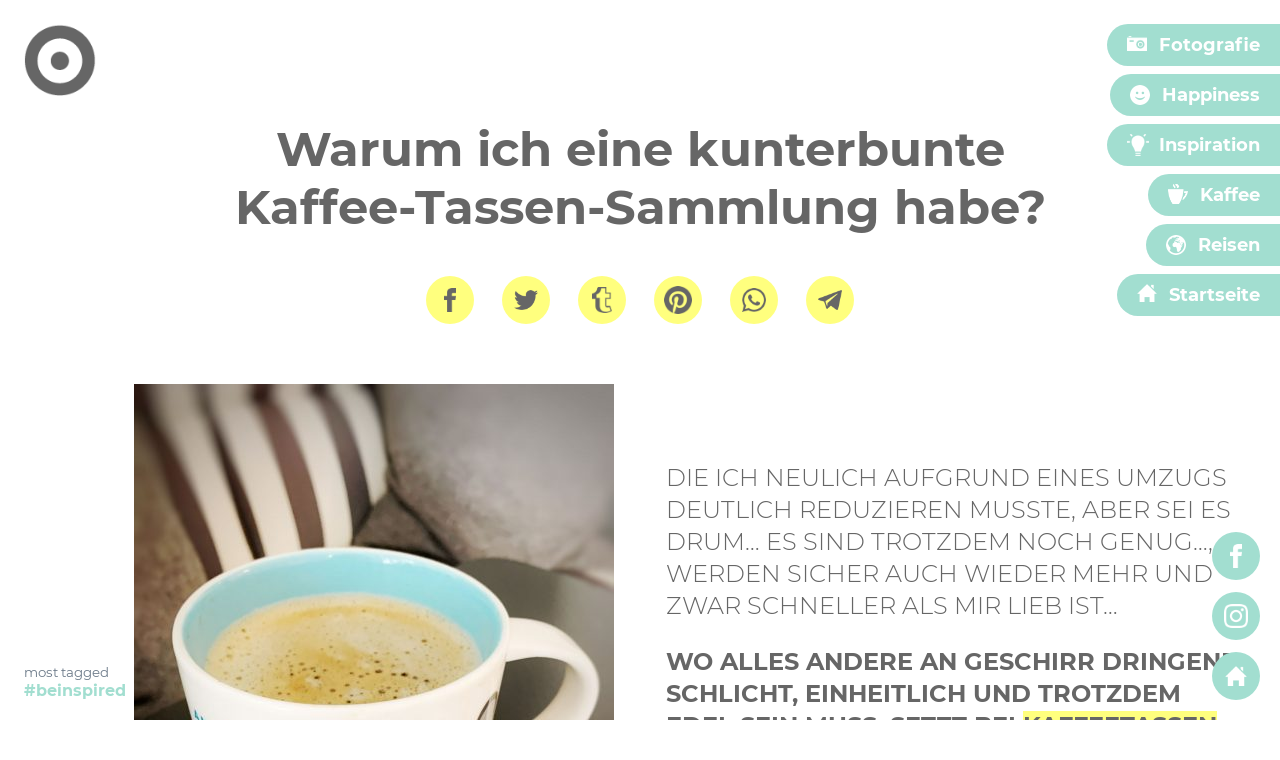

--- FILE ---
content_type: text/html; charset=UTF-8
request_url: https://www.ruppografie-blog.de/kunterbunte-kaffee-tassen-sammlung/
body_size: 4274
content:
<!doctype html>
<html>
<head>
	
	<meta charset="utf-8" />
	<meta name="viewport" content="width=device-width, initial-scale=1.0" />
	<link rel="stylesheet" href="https://www.ruppografie-blog.de/blogr/wp-content/themes/ruppoblog/css/fancybox.css" />
	<link rel="stylesheet" href="https://www.ruppografie-blog.de/blogr/wp-content/themes/ruppoblog/style.css" />
	<meta name='robots' content='index, follow, max-image-preview:large, max-snippet:-1, max-video-preview:-1' />
	<style>img:is([sizes="auto" i], [sizes^="auto," i]) { contain-intrinsic-size: 3000px 1500px }</style>
	
	<!-- This site is optimized with the Yoast SEO plugin v26.2 - https://yoast.com/wordpress/plugins/seo/ -->
	<title>Warum ich eine kunterbunte Kaffee-Tassen-Sammlung habe? &#8211; Ruppografie Blog</title>
	<link rel="canonical" href="https://www.ruppografie-blog.de/kunterbunte-kaffee-tassen-sammlung/" />
	<meta property="og:locale" content="de_DE" />
	<meta property="og:type" content="article" />
	<meta property="og:title" content="Warum ich eine kunterbunte Kaffee-Tassen-Sammlung habe? &#8211; Ruppografie Blog" />
	<meta property="og:description" content="Warum ich eine kunterbunte  Kaffee-Tassen-Sammlung habe?" />
	<meta property="og:url" content="https://www.ruppografie-blog.de/kunterbunte-kaffee-tassen-sammlung/" />
	<meta property="og:site_name" content="Ruppografie Blog" />
	<meta property="article:publisher" content="https://www.facebook.com/Ruppografie/" />
	<meta property="article:author" content="https://www.facebook.com/Ruppografie/" />
	<meta property="article:published_time" content="2020-02-29T16:53:43+00:00" />
	<meta property="article:modified_time" content="2020-03-20T17:04:36+00:00" />
	<meta property="og:image" content="https://www.ruppografie-blog.de/blogr/wp-content/uploads/2020/03/05-blog-kunterbunte-kaffee-tassensammlung-480x640.jpg" />
	<meta name="author" content="Ruppografie Blog" />
	<meta name="twitter:label1" content="Verfasst von" />
	<meta name="twitter:data1" content="Ruppografie Blog" />
	<meta name="twitter:label2" content="Geschätzte Lesezeit" />
	<meta name="twitter:data2" content="1 Minute" />
	<script type="application/ld+json" class="yoast-schema-graph">{"@context":"https://schema.org","@graph":[{"@type":"Article","@id":"https://www.ruppografie-blog.de/kunterbunte-kaffee-tassen-sammlung/#article","isPartOf":{"@id":"https://www.ruppografie-blog.de/kunterbunte-kaffee-tassen-sammlung/"},"author":{"name":"Ruppografie Blog","@id":"https://www.ruppografie-blog.de/#/schema/person/1e24de8251f337732406390108af4b26"},"headline":"Warum ich eine kunterbunte Kaffee-Tassen-Sammlung habe?","datePublished":"2020-02-29T16:53:43+00:00","dateModified":"2020-03-20T17:04:36+00:00","mainEntityOfPage":{"@id":"https://www.ruppografie-blog.de/kunterbunte-kaffee-tassen-sammlung/"},"wordCount":238,"publisher":{"@id":"https://www.ruppografie-blog.de/#/schema/person/1e24de8251f337732406390108af4b26"},"image":{"@id":"https://www.ruppografie-blog.de/kunterbunte-kaffee-tassen-sammlung/#primaryimage"},"thumbnailUrl":"https://www.ruppografie-blog.de/blogr/wp-content/uploads/2020/03/05-blog-kunterbunte-kaffee-tassensammlung-480x640.jpg","keywords":["beinspired","cafe","coffeeoftheday","inspiration","inspirationsquelle","kaffeeklatsch","kaffeetasse"],"articleSection":["Kaffee"],"inLanguage":"de"},{"@type":"WebPage","@id":"https://www.ruppografie-blog.de/kunterbunte-kaffee-tassen-sammlung/","url":"https://www.ruppografie-blog.de/kunterbunte-kaffee-tassen-sammlung/","name":"Warum ich eine kunterbunte Kaffee-Tassen-Sammlung habe? &#8211; Ruppografie Blog","isPartOf":{"@id":"https://www.ruppografie-blog.de/#website"},"primaryImageOfPage":{"@id":"https://www.ruppografie-blog.de/kunterbunte-kaffee-tassen-sammlung/#primaryimage"},"image":{"@id":"https://www.ruppografie-blog.de/kunterbunte-kaffee-tassen-sammlung/#primaryimage"},"thumbnailUrl":"https://www.ruppografie-blog.de/blogr/wp-content/uploads/2020/03/05-blog-kunterbunte-kaffee-tassensammlung-480x640.jpg","datePublished":"2020-02-29T16:53:43+00:00","dateModified":"2020-03-20T17:04:36+00:00","breadcrumb":{"@id":"https://www.ruppografie-blog.de/kunterbunte-kaffee-tassen-sammlung/#breadcrumb"},"inLanguage":"de","potentialAction":[{"@type":"ReadAction","target":["https://www.ruppografie-blog.de/kunterbunte-kaffee-tassen-sammlung/"]}]},{"@type":"ImageObject","inLanguage":"de","@id":"https://www.ruppografie-blog.de/kunterbunte-kaffee-tassen-sammlung/#primaryimage","url":"https://www.ruppografie-blog.de/blogr/wp-content/uploads/2020/03/05-blog-kunterbunte-kaffee-tassensammlung.jpg","contentUrl":"https://www.ruppografie-blog.de/blogr/wp-content/uploads/2020/03/05-blog-kunterbunte-kaffee-tassensammlung.jpg","width":1600,"height":2133},{"@type":"BreadcrumbList","@id":"https://www.ruppografie-blog.de/kunterbunte-kaffee-tassen-sammlung/#breadcrumb","itemListElement":[{"@type":"ListItem","position":1,"name":"Startseite","item":"https://www.ruppografie-blog.de/"},{"@type":"ListItem","position":2,"name":"Warum ich eine kunterbunte Kaffee-Tassen-Sammlung habe?"}]},{"@type":"WebSite","@id":"https://www.ruppografie-blog.de/#website","url":"https://www.ruppografie-blog.de/","name":"Ruppografie Blog - Nadine Rupp Fotografie","description":"Nadine Rupp Fotografie","publisher":{"@id":"https://www.ruppografie-blog.de/#/schema/person/1e24de8251f337732406390108af4b26"},"potentialAction":[{"@type":"SearchAction","target":{"@type":"EntryPoint","urlTemplate":"https://www.ruppografie-blog.de/?s={search_term_string}"},"query-input":{"@type":"PropertyValueSpecification","valueRequired":true,"valueName":"search_term_string"}}],"inLanguage":"de"},{"@type":["Person","Organization"],"@id":"https://www.ruppografie-blog.de/#/schema/person/1e24de8251f337732406390108af4b26","name":"Ruppografie Blog","image":{"@type":"ImageObject","inLanguage":"de","@id":"https://www.ruppografie-blog.de/#/schema/person/image/","url":"https://www.ruppografie-blog.de/blogr/wp-content/uploads/2019/02/fav.png","contentUrl":"https://www.ruppografie-blog.de/blogr/wp-content/uploads/2019/02/fav.png","width":512,"height":512,"caption":"Ruppografie Blog"},"logo":{"@id":"https://www.ruppografie-blog.de/#/schema/person/image/"},"sameAs":["https://www.ruppografie.de/","https://www.facebook.com/Ruppografie/","https://www.instagram.com/ruppografie/","https://www.youtube.com/channel/UCmpM9Od_mqRcVEHQq8Yc_Yg"]}]}</script>
	<!-- / Yoast SEO plugin. -->


<link rel="icon" href="https://www.ruppografie-blog.de/blogr/wp-content/uploads/2019/02/cropped-fav-32x32.png" sizes="32x32" />
<link rel="icon" href="https://www.ruppografie-blog.de/blogr/wp-content/uploads/2019/02/cropped-fav-192x192.png" sizes="192x192" />
<link rel="apple-touch-icon" href="https://www.ruppografie-blog.de/blogr/wp-content/uploads/2019/02/cropped-fav-180x180.png" />
<meta name="msapplication-TileImage" content="https://www.ruppografie-blog.de/blogr/wp-content/uploads/2019/02/cropped-fav-270x270.png" />
</head>
<body>

<div class="on cp no"></div>
<a class="logo" href="https://www.ruppografie-blog.de/"><img src="https://www.ruppografie-blog.de/blogr/wp-content/themes/ruppoblog/img/logo.png" alt="Ruppografie Blog | Nadine Rupp Fotografie" /></a>
<div class="most grey"><small>most tagged</small><br /><a href="https://www.ruppografie-blog.de/tag/beinspired/"><strong>#beinspired</strong></a></div>
<div class="nav"><a class="fotografie" href="https://www.ruppografie-blog.de/fotografie/"><span><strong class="hash">Fotografie</strong><strong class="no">#heretocreate</strong></span></a><br /><a class="happiness" href="https://www.ruppografie-blog.de/happiness/"><span><strong class="hash">Happiness</strong><strong class="no">#livelaughlove</strong></span></a><br /><a class="inspiration" href="https://www.ruppografie-blog.de/inspiration/"><span><strong class="hash">Inspiration</strong><strong class="no">#beinspired</strong></span></a><br /><a class="kaffee" href="https://www.ruppografie-blog.de/kaffee/"><span><strong class="hash">Kaffee</strong><strong class="no">#coffeeoftheday</strong></span></a><br /><a class="reisen" href="https://www.ruppografie-blog.de/reisen/"><span><strong class="hash">Reisen</strong><strong class="no">#neverstopexploring</strong></span></a><br /><a class="homeb" href="https://www.ruppografie-blog.de/"><span>Startseite</span></a></div><div class="post ct">
	<h1>Warum ich eine kunterbunte <br />
Kaffee-Tassen-Sammlung habe?</h1>
	<div class="share">
		<a class="fb" href="https://www.facebook.com/sharer.php?u=https://www.ruppografie-blog.de/kunterbunte-kaffee-tassen-sammlung/" rel="nofollow noopener noreferrer" target="_blank"></a>
		<a class="tw" href="https://twitter.com/intent/tweet?url=https://www.ruppografie-blog.de/kunterbunte-kaffee-tassen-sammlung/&text=Warum ich eine kunterbunte Kaffee-Tassen-Sammlung habe?" rel="nofollow noopener noreferrer" target="_blank"></a>
		<a class="tu" href="https://www.tumblr.com/widgets/share/tool?canonicalUrl=https://www.ruppografie-blog.de/kunterbunte-kaffee-tassen-sammlung/&title=Warum ich eine kunterbunte Kaffee-Tassen-Sammlung habe?" rel="nofollow noopener noreferrer" target="_blank"></a><br class="no" />
		<a class="pin" href="https://pinterest.com/pin/create/link/?url=https://www.ruppografie-blog.de/kunterbunte-kaffee-tassen-sammlung/" rel="nofollow noopener noreferrer" target="_blank"></a>
		<a class="wa" href="https://wa.me/?text=https://www.ruppografie-blog.de/kunterbunte-kaffee-tassen-sammlung/" rel="nofollow noopener noreferrer" target="_blank"></a>
		<a class="tele" href="https://t.me/share/url?url=https://www.ruppografie-blog.de/kunterbunte-kaffee-tassen-sammlung/&text=Warum ich eine kunterbunte Kaffee-Tassen-Sammlung habe?" rel="nofollow noopener noreferrer" target="_blank"></a>
	</div>
	<div class="exc left"><p><img fetchpriority="high" decoding="async" class="alignnone size-thumbnail wp-image-123" src="https://www.ruppografie-blog.de/blogr/wp-content/uploads/2020/03/05-blog-kunterbunte-kaffee-tassensammlung-480x640.jpg" alt="kunterbunte Kaffee-Tassen-Sammlung" width="480" height="640" srcset="https://www.ruppografie-blog.de/blogr/wp-content/uploads/2020/03/05-blog-kunterbunte-kaffee-tassensammlung-480x640.jpg 480w, https://www.ruppografie-blog.de/blogr/wp-content/uploads/2020/03/05-blog-kunterbunte-kaffee-tassensammlung-800x1067.jpg 800w, https://www.ruppografie-blog.de/blogr/wp-content/uploads/2020/03/05-blog-kunterbunte-kaffee-tassensammlung-1280x1706.jpg 1280w, https://www.ruppografie-blog.de/blogr/wp-content/uploads/2020/03/05-blog-kunterbunte-kaffee-tassensammlung-768x1024.jpg 768w, https://www.ruppografie-blog.de/blogr/wp-content/uploads/2020/03/05-blog-kunterbunte-kaffee-tassensammlung-1152x1536.jpg 1152w, https://www.ruppografie-blog.de/blogr/wp-content/uploads/2020/03/05-blog-kunterbunte-kaffee-tassensammlung-1536x2048.jpg 1536w, https://www.ruppografie-blog.de/blogr/wp-content/uploads/2020/03/05-blog-kunterbunte-kaffee-tassensammlung.jpg 1600w" sizes="(max-width: 480px) 100vw, 480px" /></p>
<div class="clear"></div></div>
	<div class="exc right"><p>&nbsp;</p>
<p>&nbsp;</p>
<blockquote><p>Die ich neulich aufgrund eines Umzugs deutlich reduzieren musste, aber sei es drum&#8230; Es sind trotzdem noch genug&#8230;, werden sicher auch wieder mehr und zwar schneller als mir lieb ist&#8230;</p>
<p><strong>Wo alles andere an Geschirr dringend schlicht, einheitlich und trotzdem edel sein muss, setzt bei <a href="https://www.ruppografie-blog.de/tag/kaffeetasse/">Kaffeetassen</a> bei mir fast alles aus.</strong></p></blockquote>
<div class="clear"></div></div>
	<div class="clear"></div>
</div>
<div class="single">
	<div class="term ct"><small>kategorien</small><br /><a href="https://www.ruppografie-blog.de/kaffee/" rel="category tag">Kaffee</a></div>
	<div class="term ct"><small>hashtags</small><br /><a href="https://www.ruppografie-blog.de/tag/beinspired/" rel="tag">beinspired</a> &nbsp; <a href="https://www.ruppografie-blog.de/tag/cafe/" rel="tag">cafe</a> &nbsp; <a href="https://www.ruppografie-blog.de/tag/coffeeoftheday/" rel="tag">coffeeoftheday</a> &nbsp; <a href="https://www.ruppografie-blog.de/tag/inspiration/" rel="tag">inspiration</a> &nbsp; <a href="https://www.ruppografie-blog.de/tag/inspirationsquelle/" rel="tag">inspirationsquelle</a> &nbsp; <a href="https://www.ruppografie-blog.de/tag/kaffeeklatsch/" rel="tag">kaffeeklatsch</a> &nbsp; <a href="https://www.ruppografie-blog.de/tag/kaffeetasse/" rel="tag">kaffeetasse</a></div><br /><p>Da kommen einem beim Öffnen der Schranktüre fast alle Formen und Farben entgegen und es könnte sich sowohl um eine Tassenhandlung also auch um eine Trödelmarktansammlung handeln. Ich versuche so manche Gegensätzlichkeit in mir zu vereinen und das macht sich auch in meinem Verhalten zu Kaffee bemerkbar. Noch nie hab ich verheimlicht, das ich von der „Plörre“ an der Tanke, über Starbucks oder kleinen kreativen urbanen Cafés, bis zu traditionellen echten Kaffee-Bars, alles liebe!</p>
<h3>Hoch lebe die Vielfalt und die Freiheit.</h3>
<p>Und diese Freiheit und Vielfalt lebe ich eben auch in meiner täglichen Kaffee-Laune und Routine. Je nach Stimmung bedienen die Tassen Fernweh und sind dann zB eine typische „Reisetasse“ von Starbucks oder sonstiger Souvenir-Kitsch sowie Lebensmottos, sonstige Sprüche, lustiger Bilder und Co.</p>
<p>Schon beim Aussuchen der Tasse hab ich meine größte Freude und lasse mich einfach von meinem Gefühl leiten.</p>
<p>Klingt komisch, ist aber so und macht mir Spaß 🙂</p>
<p>Nennen wir es kleine Inseln täglicher Freude und Inspiration.</p>
<h4>Wie sehen diese bei Euch aus??? &#8230; bin gespannt&#8230;</h4>
<div class="clear"></div><br /><br />
	<div class="share ct">
		<a class="fb" href="https://www.facebook.com/sharer.php?u=https://www.ruppografie-blog.de/kunterbunte-kaffee-tassen-sammlung/" rel="nofollow noopener noreferrer" target="_blank"></a>
		<a class="tw" href="https://twitter.com/intent/tweet?url=https://www.ruppografie-blog.de/kunterbunte-kaffee-tassen-sammlung/&text=Warum ich eine kunterbunte Kaffee-Tassen-Sammlung habe?" rel="nofollow noopener noreferrer" target="_blank"></a>
		<a class="tu" href="https://www.tumblr.com/widgets/share/tool?canonicalUrl=https://www.ruppografie-blog.de/kunterbunte-kaffee-tassen-sammlung/&title=Warum ich eine kunterbunte Kaffee-Tassen-Sammlung habe?" rel="nofollow noopener noreferrer" target="_blank"></a><br class="no" />
		<a class="pin" href="https://pinterest.com/pin/create/link/?url=https://www.ruppografie-blog.de/kunterbunte-kaffee-tassen-sammlung/" rel="nofollow noopener noreferrer" target="_blank"></a>
		<a class="wa" href="https://wa.me/?text=https://www.ruppografie-blog.de/kunterbunte-kaffee-tassen-sammlung/" rel="nofollow noopener noreferrer" target="_blank"></a>
		<a class="tele" href="https://t.me/share/url?url=https://www.ruppografie-blog.de/kunterbunte-kaffee-tassen-sammlung/&text=Warum ich eine kunterbunte Kaffee-Tassen-Sammlung habe?" rel="nofollow noopener noreferrer" target="_blank"></a>
	</div>
</div><div class="social">
	<a class="off" href="#"></a>
	<a class="fb" href="https://www.facebook.com/Ruppografie/" rel="noopener noreferrer" target="_blank"></a>
	<a class="ins" href="https://www.instagram.com/ruppografie/" rel="noopener noreferrer" target="_blank"></a>
	<a class="home" href="https://www.ruppografie.de/" target="_blank"></a>
</div>

<div class="foo grey ct">
	<span>&copy; 2025 Ruppografie Blog</span><ul id="menu-footer-menu" class="menu"><li id="menu-item-252" class="menu-item menu-item-type-post_type menu-item-object-page menu-item-252"><a href="https://www.ruppografie-blog.de/impressum/">Impressum</a></li><li id="menu-item-251" class="menu-item menu-item-type-post_type menu-item-object-page menu-item-251"><a href="https://www.ruppografie-blog.de/datenschutz/">Datenschutz</a></li><li id="menu-item-132" class="menu-item menu-item-type-custom menu-item-object-custom menu-item-132"><a target="_blank" href="https://www.ruppografie.de/kontakt/">Kontakt</a></li></ul></div>

<script type="speculationrules">
{"prefetch":[{"source":"document","where":{"and":[{"href_matches":"\/*"},{"not":{"href_matches":["\/blogr\/wp-*.php","\/blogr\/wp-admin\/*","\/blogr\/wp-content\/uploads\/*","\/blogr\/wp-content\/*","\/blogr\/wp-content\/plugins\/*","\/blogr\/wp-content\/themes\/ruppoblog\/*","\/*\\?(.+)"]}},{"not":{"selector_matches":"a[rel~=\"nofollow\"]"}},{"not":{"selector_matches":".no-prefetch, .no-prefetch a"}}]},"eagerness":"conservative"}]}
</script>
<script type="text/javascript" src="https://www.ruppografie-blog.de/blogr/wp-content/themes/ruppoblog/js/jquery.js" id="jquery-js"></script>
<script src="https://www.ruppografie-blog.de/blogr/wp-content/themes/ruppoblog/js/fancybox.js"></script>
<script src="https://www.ruppografie-blog.de/blogr/wp-content/themes/ruppoblog/js/index.js"></script>

</body>
</html>

--- FILE ---
content_type: text/css
request_url: https://www.ruppografie-blog.de/blogr/wp-content/themes/ruppoblog/style.css
body_size: 72
content:
/*
Author: Ruppografie
Author URI: www.ruppografie.de
Description: Nadine Rupp Fotografie
Tags: blog, fotografie, ruppografie, münchen
Theme Name: Ruppografie Blog
Theme URI: www.ruppografie-blog.de
Version: 2.0
*/ @import url('css/index.css');

--- FILE ---
content_type: text/css
request_url: https://www.ruppografie-blog.de/blogr/wp-content/themes/ruppoblog/css/index.css
body_size: 1847
content:
@font-face { font-family:Montserrat; src:url(montserrat-regular.ttf); }
@font-face { font-family:MontserratL; src:url(montserrat-light.ttf); }
@font-face { font-family:MontserratB; src:url(montserrat-bold.ttf); }

body {
font:16px 'Montserrat', sans-serif;
word-wrap:break-word;
margin:0px;
color:#666;
}

h1, h2, h3, h4, h5, h6 {
font:16px 'Montserrat', sans-serif;
margin:0px;
}

h2 {
font:32px 'MontserratL', sans-serif;
}

h3 {
font:24px 'Montserrat', sans-serif;
}

h4 {
font:20px 'Montserrat', sans-serif;
}

a, .foo a:hover {
text-decoration:none;
color:#a2ded0;
outline:none;
}

a:hover {
color:#ffff7e;
}

img {
vertical-align:top;
max-width:100%;
border:none;
height:auto;
}

strong, .term a {
font-family:'MontserratB', sans-serif;
}

.logo {
background:url(../img/bg.png);
border-radius:100%;
top:20px; left:20px;
position:fixed;
padding:4px;
width:72px;
z-index:2;
}

div.nav, .nav strong {
font:18px 'MontserratB', sans-serif;
}

div.nav {
top:20px; right:0px;
text-align:right;
position:fixed;
z-index:2;
}

div.nav a {
border-radius:40px 0px 0px 40px;
background:#a2ded0;
display:inline-block;
padding:10px 20px;
margin:4px 0px;
color:#fff;
}

div.nav span {
padding:0px 0px 0px 32px;
display:inline-block;
}

div.nav .fotografie span {
background:url(../img/ico1.png) no-repeat 0px 2px;
background-size:20px;
}

div.nav .fotografie:hover span, .nav .fotografie.ac span {
background:url(../img/ico1G.png) no-repeat 0px 2px;
background-size:20px;
}

div.nav .happiness span {
background:url(../img/ico2.png) no-repeat left center;
background-size:20px;
}

div.nav .happiness:hover span, .nav .happiness.ac span {
background:url(../img/ico2G.png) no-repeat left center;
background-size:20px;
}

div.nav .inspiration span {
background:url(../img/ico5.png) no-repeat left center;
background-size:22px;
}

div.nav .inspiration:hover span, .nav .inspiration.ac span {
background:url(../img/ico5G.png) no-repeat left center;
background-size:22px;
}

div.nav .kaffee span {
background:url(../img/ico3.png) no-repeat 0px -2px;
background-size:20px;
}

div.nav .kaffee:hover span, .nav .kaffee.ac span {
background:url(../img/ico3G.png) no-repeat 0px -2px;
background-size:20px;
}

div.nav .reisen span {
background:url(../img/ico4.png) no-repeat left center;
background-size:20px;
}

div.nav .reisen:hover span, .nav .reisen.ac span {
background:url(../img/ico4G.png) no-repeat left center;
background-size:20px;
}

div.nav .homeb span {
background:url(../img/home.png) no-repeat;
background-size:20px;
}

div.nav .homeb:hover span {
background:url(../img/homeG.png) no-repeat;
background-size:20px;
}

div.nav a:hover > span .hash { display:none; }
div.nav a:hover > span .no { display:inline; }

div.most {
bottom:20px; left:24px;
position:fixed;
z-index:2;
}

div.post {
margin:120px auto 0px;
max-width:1440px;
}

div.post h3, h1 {
font:48px 'MontserratB', sans-serif;
margin:0px auto;
max-width:80%;
}

div.post h3 a, .post blockquote a, .more:hover, .nav a:hover, .nav .ac, .term a {
background:#ffff7e;
color:#666;
}

div.post h3 a:hover, .post blockquote a:hover, .term a:hover {
background:#666;
color:#ffff7e;
}

div.post blockquote {
font:24px 'MontserratL', sans-serif;
line-height:32px;
margin:0px;
}

div.post .exc {
padding:40px 2%;
position:relative;
text-align:left;
width:46%;
}

div.post .exc.left {
text-align:right;
}

div.social {
bottom:20px; right:20px;
position:fixed;
z-index:2;
}

div.social a {
background:#a2ded0 url(../img/fb.png) no-repeat center;
background-size:12px;
border-radius:100%;
display:block;
height:48px;
width:48px;
}

div.social a:hover {
background:#ffff7e url(../img/fbG.png) no-repeat center;
background-size:12px;
}

div.social .ins {
background:#a2ded0 url(../img/ins.png) no-repeat center;
background-size:24px;
margin:12px 0px;
}

div.social .ins:hover {
background:#ffff7e url(../img/insG.png) no-repeat center;
background-size:24px;
}

div.social .home {
background:#a2ded0 url(../img/home.png) no-repeat center;
background-size:22px;
}

div.social .home:hover {
background:#ffff7e url(../img/homeG.png) no-repeat center;
background-size:22px;
}

div.share a {
background:#ffff7e url(../img/fbG.png) no-repeat center;
margin:40px 12px 0px;
background-size:12px;
border-radius:100%;
display:inline-block;
height:48px;
width:48px;
}

div.share .tw {
background:#ffff7e url(../img/twG.png) no-repeat center;
background-size:24px;
}

div.share .tu {
background:#ffff7e url(../img/tuG.png) no-repeat center;
background-size:20px;
}

div.share .pin {
background:#ffff7e url(../img/pinG.png) no-repeat center;
background-size:28px;
}

div.share .wa {
background:#ffff7e url(../img/waG.png) no-repeat center;
background-size:24px;
}

div.share .tele {
background:#ffff7e url(../img/teleG.png) no-repeat center;
background-size:24px;
}

div.page h1 {
padding:120px 0px 40px;
}

div.single {
max-width:1120px;
line-height:24px;
margin:0px auto;
padding:0% 4%;
}

div.term {
margin:20px 0px;
}

div.term a {
border-radius:40px;
display:inline-block;
padding:0px 8px;
margin:4px 0px;
}

div.foo {
font:14px 'Montserrat', sans-serif;
margin:80px 0px 0px;
padding:40px 4%;
}

div.foo ul {
display:inline-block;
list-style:none;
padding:0px;
margin:0px;
}

div.foo li, .foo span {
display:inline-block;
margin:0px 12px;
}

.alignleft {
margin:4px 24px 8px 0px;
}

.alignright {
margin:4px 0px 8px 24px;
}

.clear {
clear:both;
}

.cp {
cursor:pointer;
}

.ct, .wp-caption-text {
text-align:center;
}

.gallery-item {
margin:0.5% 1% 0.5% 0%;
width:24%;
}

.gallery-item img, .wp-caption img {
width:100%;
}

.grey, .foo a {
color:#6c7a89;
}

.left, .alignleft, .gallery-item {
float:left;
}

.right, .alignright {
float:right;
}

.more {
border-radius:40px 40px 0px 40px;
background:#a2ded0;
display:inline-block;
padding:20px;
color:#fff;
}

.no, .social .off {
display:none;
}

.fix-top {
top:24px; left:24px;
position:absolute;
}

.fix-bottom {
bottom:24px; left:24px;
position:absolute;
}

.fix-right {
bottom:24px; right:12px;
position:absolute;
}

.uc, .wp-caption-text, .post blockquote {
text-transform:uppercase;
}

.wp-caption {
max-width:100%;
}

.wp-caption-text {
font:12px 'Montserrat', sans-serif;
margin:8px 0px;
}

@media (max-width: 960px) {

div.most, .post h3 br, h1 br {
display:none;
}

div.post h3, h1 {
max-width:96%;
}

div.post .exc {
padding:40px 4% 0px;
width:auto;
float:none;
}

}

@media (max-width: 800px) {

div.nav, .social {
display:none;
}

div.on {
background:url(../img/on.png) no-repeat center;
background-size:12px;
top:16px; right:16px;
position:fixed;
display:block;
height:72px;
width:24px;
z-index:2;
}

div.social .off, .social .off:hover {
background:#666 url(../img/off.png) no-repeat center;
background-size:20px;
margin:12px 0px;
display:block;
}

.alignleft, .alignright {
margin:8px 0px;
float:none;
}

}

@media (max-width: 640px) {

h2 {
font:28px 'Montserrat', sans-serif;
}

div.post h3, h1 {
font:32px 'MontserratB', sans-serif;
}

div.social {
bottom:16px; right:16px;
}

div.share br {
display:block;
}

.fix-top, .fix-bottom, .fix-right {
position:static;
}

.logo {
top:16px; left:16px;
width:64px;
}

}

--- FILE ---
content_type: text/javascript
request_url: https://www.ruppografie-blog.de/blogr/wp-content/themes/ruppoblog/js/index.js
body_size: 295
content:
$(function() {
$('.gallery a').each(function() { $(this).attr('data-fancybox', 'gallery'); }); $('.zoom').each(function() { $(this).attr('data-fancybox', ''); }); Fancybox.bind('[data-fancybox]');
$('.off').click(function(event) { event.preventDefault(); $('.nav, .social').hide(); $('.on').fadeIn(500); });
$('.on').click(function() { $(this).hide(); $('.nav, .social').fadeIn(500); });
});